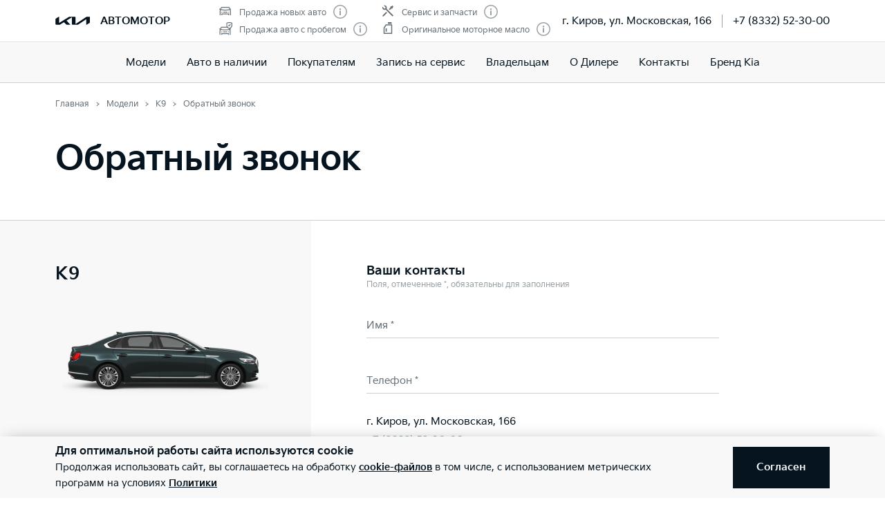

--- FILE ---
content_type: application/javascript; charset=UTF-8
request_url: https://kia-avtomotor.ru/_nuxt/61ae30a.js
body_size: 12806
content:
(window.webpackJsonp=window.webpackJsonp||[]).push([[106,33,34,35,54],{1009:function(e,t,r){"use strict";r(8),r(6),r(5),r(9),r(7),r(10);var n=r(2),a=r(15),i=r(57);function s(e,t){var r=Object.keys(e);if(Object.getOwnPropertySymbols){var n=Object.getOwnPropertySymbols(e);t&&(n=n.filter((function(t){return Object.getOwnPropertyDescriptor(e,t).enumerable}))),r.push.apply(r,n)}return r}function o(e){for(var t=1;t<arguments.length;t++){var r=null!=arguments[t]?arguments[t]:{};t%2?s(Object(r),!0).forEach((function(t){Object(n.a)(e,t,r[t])})):Object.getOwnPropertyDescriptors?Object.defineProperties(e,Object.getOwnPropertyDescriptors(r)):s(Object(r)).forEach((function(t){Object.defineProperty(e,t,Object.getOwnPropertyDescriptor(r,t))}))}return e}var l={components:{VClamp:r(913).a},props:{customAside:{type:Boolean,default:!1},isOffset:{type:Boolean,default:!0}},data:function(){return{atTop:!0,isInited:!0,isOpened:!1,isResultFixed:!1,isResultScrolled:!1}},computed:o(o({},Object(a.e)("ui",["header"])),{},{hasOffset:function(){return!(!this.header.isFixedHeaderVisible&&!this.isInited)&&this.isOffset}}),mounted:function(){window.addEventListener("load",this.handleScrollResult),window.addEventListener("resize",this.handleScrollResult)},beforeDestroy:function(){window.removeEventListener("load",this.handleScrollResult),window.removeEventListener("resize",this.handleScrollResult)},methods:{handleTouchMove:function(e){e.preventDefault()},toggleResult:function(){this.isOpened=!this.isOpened,this.isOpened?Object(i.b)(this.$refs.resultContent):Object(i.c)(this.$refs.resultContent)}}},c=r(12),u=Object(c.a)(l,(function(){var e=this,t=e.$createElement,r=e._self._c||t;return r("aside",{ref:"result",class:["form-aside",e.isInited?"absolute":"fixed",{"is-opened":e.isOpened},{"at-top":e.isInited||e.atTop},{"has-offset":e.hasOffset},{"is-fixed":e.isResultFixed},{"is-scrolled":e.isResultScrolled},{"is-custom":e.customAside}]},[r("div",{directives:[{name:"touch",rawName:"v-touch:tap",value:e.toggleResult,expression:"toggleResult",arg:"tap"},{name:"touch",rawName:"v-touch:swipe.bottom.top",value:e.toggleResult,expression:"toggleResult",arg:"swipe",modifiers:{bottom:!0,top:!0}}],staticClass:"form-aside__header flex justify-between"},[r("div",{staticClass:"form-aside__header__title text-s2-b tablet:text-x5"},[r("v-clamp",{attrs:{autoresize:"","max-lines":1,ellipsis:"..."}},[e._t("title")],2)],1)]),e._v(" "),r("div",{staticClass:"form-aside__body"},[r("div",{ref:"resultContent",staticClass:"form-aside__content"},[e._t("body")],2),e._v(" "),r("div",{directives:[{name:"touch",rawName:"v-touch:tap",value:e.toggleResult,expression:"toggleResult",arg:"tap"},{name:"touch",rawName:"v-touch:swipe.bottom.top",value:e.toggleResult,expression:"toggleResult",arg:"swipe",modifiers:{bottom:!0,top:!0}}],staticClass:"form-aside__toggle"})])])}),[],!1,null,null,null);t.a=u.exports},1997:function(e,t,r){"use strict";r.r(t);r(8),r(6),r(5),r(9),r(7),r(10);var n=r(2),a=r(15),i=r(862),s=(r(22),r(282)),o=r(863),l=(r(27),r(43),r(293)),c=r.n(l),u=r(77),d=r(873),h=r(292),f=r(25),p=r(170),m=r(1009),g=r(71),b=r(286),_=r(279),v=r(296),y=r(294),k=r(287),w=r(285),x=r(288),O=r(290);function j(e,t){var r=Object.keys(e);if(Object.getOwnPropertySymbols){var n=Object.getOwnPropertySymbols(e);t&&(n=n.filter((function(t){return Object.getOwnPropertyDescriptor(e,t).enumerable}))),r.push.apply(r,n)}return r}function z(e){for(var t=1;t<arguments.length;t++){var r=null!=arguments[t]?arguments[t]:{};t%2?j(Object(r),!0).forEach((function(t){Object(n.a)(e,t,r[t])})):Object.getOwnPropertyDescriptors?Object.defineProperties(e,Object.getOwnPropertyDescriptors(r)):j(Object(r)).forEach((function(t){Object.defineProperty(e,t,Object.getOwnPropertyDescriptor(r,t))}))}return e}var C={components:{NavLink:d.default,AsideBlock:m.a,LicenseButton:w.a,ValidationProvider:u.b,ValidationObserver:u.a,DealerSelection:x.a,LeadBanned:b.a},mixins:[_.a,g.a,f.a,h.a,y.a,v.a,k.a],props:{hasAside:{type:Boolean,default:!0},model:{type:Object,default:function(){return{}}},agreement:{type:Object,default:function(){return{}}},source:{type:String,default:""},selectedCallTypeCode:{type:String,default:""},dealerships:{type:Object,default:function(){return{}}},cities:{type:Array,default:function(){return[]}},scrollTop:{type:Boolean,default:!0}},data:function(){return{form:{name:null,phone:null,agree:null,marketing:null,email:null,dealer:null,surname:null},resize:"300x200",isSended:!1,isBanned:!1,unlockDate:null,banType:null}},computed:{selectedCallType:function(){var e=this.selectedCallTypeCode;return this.callTypes.filter((function(t){return t.code===e})).pop()},validationName:function(){return{required:!0,maxname:O.a.NAME_LENGTH}}},created:function(){if(this.selectedCallTypeCode){var e=c()(this.callTypes,{code:this.selectedCallTypeCode});e&&(this.form.type=e)}},methods:z(z({},Object(a.b)("callback",["requestCallback"])),{},{onSubmit:function(){var e=this,t=new FormData,r=this.preparePhone(this.form.phone);t.append("source",this.source),t.append("name",this.form.name),t.append("last_name",this.form.surname),t.append("phone",r),t.append("channel_detail","Call back model Form"),this.form.agree&&t.append("agreement_id",this.agreement.personal.id),this.form.marketing&&t.append("marketing_agreement_id",this.agreement.marketing.id),void 0!==this.model.external_id&&t.append("model_code",this.model.external_id),t.append("dealership_id",this.form.dealer.id),this.getLocalizedName(this.form.dealer),this.requestCallback(t).then((function(t){var r=t.data;r.content.unlock_date&&(e.eventByPath("Lead submit","submit",e.getAdditionalProps()),e.unlockDate=r.content.unlock_date,e.banType=r.content.ban_type,e.isBanned=!0,e.scrollTop&&window.scrollTo(0,0)),r.content.success&&(e.eventByPath("Lead submit","submit",e.getAdditionalProps()),e.isSended=!0,e.scrollTop&&window.scrollTo(0,0))})).catch((function(t){t instanceof p.a&&e.$refs.form.setErrors(e.prepareValidateErrors(t.data,{comment:"message",last_name:"surname",type_id:"type",dealership_id:"dealer"}))}))},preparePhone:function(e){return e.replace(/[^0-9]/g,"")},getAdditionalProps:function(){return{EventProperties:{vehicleNameplate:this.model.name,dealershipId:this.form.dealer.code,dealershipName:this.form.dealer.name_en,userLocation:this.getUserLocation(this.cities,this.form.dealer),name:this.form.name,salon:this.form.dealer.address}}}})},E=r(12),P=Object(E.a)(C,(function(){var e=this,t=e.$createElement,r=e._self._c||t;return r("div",{class:["form form_asided",{"is-simple":!e.hasAside}]},[r("g-padding",[r("g-container",[r("div",{staticClass:"form__wrap flex"},[e.hasAside?r("AsideBlock",{attrs:{"is-offset":!1}},[r("template",{slot:"title"},[e._v(" Выбран "+e._s(e.model.name))]),e._v(" "),r("template",{slot:"body"},[r("div",{staticClass:"text-s1 desktop1440:text-x5"},[e._v("\n              "+e._s(e.model.name)+"\n            ")]),e._v(" "),r("figure",[r("img",{attrs:{src:e.getResizeImagePath(e.model.image_side_view,e.resize),alt:""}})])])],2):e._e(),e._v(" "),r("div",{staticClass:"form__body"},[r("div",{staticClass:"form__container"},[e.isSended?r("div",[r("div",{staticClass:"text-x4 mb-4"},[e._v("Заявка успешно отправлена!")]),e._v(" "),r("p",[e._v("Сотрудник дилерского центра Kia свяжется с Вами в ближайшее время.")]),e._v(" "),r("div",{staticClass:"form__footer__buttons flex flex-wrap"},[r("div",{staticClass:"form__footer__button"},[r("nuxt-link",{tag:"NavLink",staticClass:"button button_primary",attrs:{to:"/"}},[e._v(" На главную ")])],1)])]):e._e(),e._v(" "),e.isBanned?r("LeadBanned",{attrs:{"unlock-date":e.unlockDate,"ban-type":e.banType}}):e._e(),e._v(" "),e.isSended||e.isBanned?e._e():r("div",{staticClass:"text-s1"},[e._v("Ваши контакты")]),e._v(" "),e.isSended||e.isBanned?e._e():r("div",{staticClass:"text-s3 mb-2 color-disabled-gray"},[e._v("Поля, отмеченные *, обязательны для заполнения")]),e._v(" "),e.isSended||e.isBanned?e._e():r("ValidationObserver",{ref:"form",scopedSlots:e._u([{key:"default",fn:function(t){var n=t.handleSubmit;return[r("form",{on:{submit:function(t){return t.preventDefault(),n(e.onSubmit)}}},[r("fieldset",{staticClass:"is-full is-odd"},[r("legend"),e._v(" "),r("ul",[r("li",[r("ValidationProvider",{attrs:{vid:"name",rules:e.validationName},scopedSlots:e._u([{key:"default",fn:function(t){var n=t.errors;return[r("g-form-control",{attrs:{type:"text",label:"Имя *",error:n[0]},model:{value:e.form.name,callback:function(t){e.$set(e.form,"name",t)},expression:"form.name"}})]}}],null,!0)})],1),e._v(" "),r("li",[r("ValidationProvider",{attrs:{vid:"phone",rules:"required|phone"},scopedSlots:e._u([{key:"default",fn:function(t){var n=t.errors;return[r("g-form-control",{directives:[{name:"mask",rawName:"v-mask",value:"+7 (###) ###-##-##",expression:"'+7 (###) ###-##-##'"}],attrs:{type:"text",label:"Телефон *",placeholder:"+7 (___) ___-__-__",error:n[0]},model:{value:e.form.phone,callback:function(t){e.$set(e.form,"phone",t)},expression:"form.phone"}})]}}],null,!0)})],1),e._v(" "),r("li",{staticClass:"w-full"},[r("ValidationProvider",{attrs:{vid:"dealer",rules:"required"},scopedSlots:e._u([{key:"default",fn:function(t){var n=t.errors;return[r("DealerSelection",{attrs:{items:e.dealerships,error:n[0]},model:{value:e.form.dealer,callback:function(t){e.$set(e.form,"dealer",t)},expression:"form.dealer"}})]}}],null,!0)})],1)])]),e._v(" "),r("div",{staticClass:"form-agree"},[r("ValidationProvider",{attrs:{vid:"agree",rules:"required"},scopedSlots:e._u([{key:"default",fn:function(t){var n=t.errors;return[r("g-form-control",{attrs:{id:"agree",type:"checkbox",name:"agree",error:n[0],"has-label":!1},model:{value:e.form.agree,callback:function(t){e.$set(e.form,"agree",t)},expression:"form.agree"}},[r("template",{slot:"label"},[r("LicenseButton",{attrs:{agreement:e.agreement.personal}})],1)],2)]}}],null,!0)})],1),e._v(" "),r("div",{staticClass:"form-agree"},[r("ValidationProvider",{attrs:{vid:"marketing"},scopedSlots:e._u([{key:"default",fn:function(t){var n=t.errors;return[r("g-form-control",{attrs:{id:"marketing",type:"checkbox",name:"marketing",error:n[0],"has-label":!1},model:{value:e.form.marketing,callback:function(t){e.$set(e.form,"marketing",t)},expression:"form.marketing"}},[r("template",{slot:"label"},[r("LicenseButton",{attrs:{agreement:e.agreement.marketing}})],1)],2)]}}],null,!0)})],1),e._v(" "),r("div",{staticClass:"form-button"},[r("button",{staticClass:"button button_primary",attrs:{type:"submit"}},[r("span",{staticClass:"button__span-after"},[e._v("Отправить заявку")])])])])]}}],null,!1,3718889987)})],1)])],1)])],1)],1)}),[],!1,null,null,null),S=P.exports;installComponents(P,{GFormControl:r(477).default,GContainer:r(83).default,GPadding:r(111).default});var T={components:{Heading:s.a,Breadcrumbs:o.default,FormCallbackOrder:S},props:{model:{type:Object,default:function(){return{}}},callTypes:{type:Array,default:function(){return[]}},hasAside:Boolean,dealerships:{type:Object,default:function(){return{}}},cities:{type:Array,default:function(){return[]}},agreement:{type:Object,default:function(){return{}}},seoHeading:{type:String,default:""},selectedCallTypeCode:{type:String,default:null}},data:function(){return{heading:"Обратный звонок"}},computed:{breadcrumbItems:function(){var e=[];return this.model.code&&(e=[{name:"Модели",href:{name:"models"}},{name:this.model.name,href:{name:"models-code-desc",params:{code:this.model.code}}}]),e.push({name:"Обратный звонок"}),e}}},$=Object(E.a)(T,(function(){var e=this,t=e.$createElement,r=e._self._c||t;return r("div",[r("g-padding",{staticClass:"pt-0 desktop:pt-4"},[r("g-container",{staticClass:"flex justify-between"},[r("Breadcrumbs",{attrs:{items:e.breadcrumbItems}})],1)],1),e._v(" "),r("g-padding",{staticClass:"py-6 desktop:pb-8"},[r("g-container",[r("Heading",{staticClass:"text-x5 tablet:text-x4 desktop1440:text-x3 pt-10 desktop:pt-0",attrs:{"seo-heading":e.seoHeading,"default-heading":e.heading}})],1)],1),e._v(" "),r("FormCallbackOrder",{attrs:{source:"callback",model:e.model,"has-aside":e.hasAside,agreement:e.agreement,cities:e.cities,"call-types":e.callTypes,dealerships:e.dealerships,"selected-call-type-code":e.selectedCallTypeCode}})],1)}),[],!1,null,null,null),D=$.exports;function L(e,t){var r=Object.keys(e);if(Object.getOwnPropertySymbols){var n=Object.getOwnPropertySymbols(e);t&&(n=n.filter((function(t){return Object.getOwnPropertyDescriptor(e,t).enumerable}))),r.push.apply(r,n)}return r}function A(e){for(var t=1;t<arguments.length;t++){var r=null!=arguments[t]?arguments[t]:{};t%2?L(Object(r),!0).forEach((function(t){Object(n.a)(e,t,r[t])})):Object.getOwnPropertyDescriptors?Object.defineProperties(e,Object.getOwnPropertyDescriptors(r)):L(Object(r)).forEach((function(t){Object.defineProperty(e,t,Object.getOwnPropertyDescriptor(r,t))}))}return e}installComponents($,{GContainer:r(83).default,GPadding:r(111).default});var R={components:{CallbackPage:D},mixins:[r(864).a],fetch:function(e){var t=e.store,r=e.params,n=e.error,a=e.route;return t.getters["dealer/hasCars"]?Object(i.a)(t,n,"callback/loadModelPage",{params:r,route:a}).then((function(){}),(function(){})):n({statusCode:404})},head:function(){return{title:this.seo.title,meta:this.getDefaultMeta(this.seo)}},computed:A(A({},Object(a.c)("callback",{model:"getModel",callTypes:"getCallTypes",agreement:"getAgreement",seo:"getSeo"})),Object(a.c)("dealer",{dealerships:"getDealerships",cities:"getCities"}))},N=Object(E.a)(R,(function(){var e=this,t=e.$createElement;return(e._self._c||t)("CallbackPage",{attrs:{model:e.model,dealerships:e.dealerships,cities:e.cities,"has-aside":!0,"call-types":e.callTypes,agreement:e.agreement,"seo-heading":e.seo.heading}})}),[],!1,null,null,null);t.default=N.exports},862:function(e,t,r){"use strict";r.d(t,"a",(function(){return n}));r(26);function n(e,t,r,n){return new Promise((function(a,i){e.dispatch(r,n).then((function(e){a(e)})).catch((function(e){e.response&&404===e.response.status?t({statusCode:404}):t({statusCode:500}),i(e.response)}))}))}},863:function(e,t,r){"use strict";r.r(t);r(8),r(6),r(5),r(9),r(10);var n=r(2),a=(r(14),r(7),r(22),r(15)),i=r(866),s=r(867);function o(e,t){var r=Object.keys(e);if(Object.getOwnPropertySymbols){var n=Object.getOwnPropertySymbols(e);t&&(n=n.filter((function(t){return Object.getOwnPropertyDescriptor(e,t).enumerable}))),r.push.apply(r,n)}return r}function l(e){for(var t=1;t<arguments.length;t++){var r=null!=arguments[t]?arguments[t]:{};t%2?o(Object(r),!0).forEach((function(t){Object(n.a)(e,t,r[t])})):Object.getOwnPropertyDescriptors?Object.defineProperties(e,Object.getOwnPropertyDescriptors(r)):o(Object(r)).forEach((function(t){Object.defineProperty(e,t,Object.getOwnPropertyDescriptor(r,t))}))}return e}var c={"/":"Главная","/models":"Модели","/buy/configurator":"Конфигуратор","/buy/calc":"Расчет Kia Finance","/models/:code/configurator":"Конфигуратор","/models/:code/calc":"Расчет Kia Finance","/models/:code/properties":"Характеристики","press-type":"Медиа-центр",mykianews:"Медиа-центр","press-type-code":"Новость","buy-special":"Спецпредложения","buy-testdrive":"Запись на тест-драйв","buy-credit":"Заявка для одобрения кредита онлайн","buy-cars":"Каталог новых автомобилей"},u={components:{Schema:i.default,Default:s.default},props:{items:{type:Array,default:function(){return[]}},cssClass:{type:String,default:"breadcrumbs-gray"}},computed:l(l({},Object(a.e)("layout",{type:"breadcrumbType"})),{},{crumbs:function(){var e=[{href:"/",name:c["/"]}];return this.items.length>0?e.concat(this.items):(this.$route.matched.forEach((function(t){(c[t.name]||c[t.path])&&e.push({href:t.path,name:c[t.name]||c[t.path]})})),e)},breadcrumbsComponent:function(){return"schema"===this.type?i.default:s.default}})},d=r(12),h=Object(d.a)(u,(function(){var e=this,t=e.$createElement,r=e._self._c||t;return r("div",[r(e.breadcrumbsComponent,{tag:"component",attrs:{crumbs:e.crumbs,"css-class":e.cssClass}})],1)}),[],!1,null,null,null);t.default=h.exports},864:function(e,t,r){"use strict";r(8),r(6),r(5),r(9),r(7),r(10);var n=r(2),a=(r(14),r(15)),i=r(46),s=r.n(i),o=r(71);function l(e,t){var r=Object.keys(e);if(Object.getOwnPropertySymbols){var n=Object.getOwnPropertySymbols(e);t&&(n=n.filter((function(t){return Object.getOwnPropertyDescriptor(e,t).enumerable}))),r.push.apply(r,n)}return r}t.a={mixins:[o.a],computed:function(e){for(var t=1;t<arguments.length;t++){var r=null!=arguments[t]?arguments[t]:{};t%2?l(Object(r),!0).forEach((function(t){Object(n.a)(e,t,r[t])})):Object.getOwnPropertyDescriptors?Object.defineProperties(e,Object.getOwnPropertyDescriptors(r)):l(Object(r)).forEach((function(t){Object.defineProperty(e,t,Object.getOwnPropertyDescriptor(r,t))}))}return e}({},Object(a.c)("dealer",{dealerSite:"getSite"})),methods:{getCurrentUrl:function(){return this.dealerSite+this.$route.path},getDefaultOg:function(){return[{hid:"locale",name:"locale",property:"og:locale",content:"ru_RU"},{hid:"type",name:"type",property:"og:type",content:"website"},{hid:"image",name:"image",property:"og:image",content:this.generateFilePath("/media-data/upload/logo-new.jpg")},{hid:"url",name:"url",property:"og:url",content:this.getCurrentUrl()}]},getDefaultMeta:function(e){return[{hid:"title",name:"title",property:"og:title",content:s()(e,"title","")},{hid:"description",name:"description",property:"og:description",content:s()(e,"description","")}].concat(this.getDefaultOg())}}}},865:function(e,t,r){(function(t){var n;n=function(){"use strict";var e=["aa","ab","ae","af","ak","am","an","ar","as","av","ay","az","ba","be","bg","bh","bi","bm","bn","bo","br","bs","ca","ce","ch","co","cr","cs","cu","cv","cy","da","de","dv","dz","ee","el","en","eo","es","et","eu","fa","ff","fi","fj","fo","fr","fy","ga","gd","gl","gn","gu","gv","ha","he","hi","ho","hr","ht","hu","hy","hz","ia","id","ie","ig","ii","ik","io","is","it","iu","ja","jv","ka","kg","ki","kj","kk","kl","km","kn","ko","kr","ks","ku","kv","kw","ky","la","lb","lg","li","ln","lo","lt","lu","lv","mg","mh","mi","mk","ml","mn","mr","ms","mt","my","na","nb","nd","ne","ng","nl","nn","no","nr","nv","ny","oc","oj","om","or","os","pa","pi","pl","ps","pt","qu","rm","rn","ro","ru","rw","sa","sc","sd","se","sg","si","sk","sl","sm","sn","so","sq","sr","ss","st","su","sv","sw","ta","te","tg","th","ti","tk","tl","tn","to","tr","ts","tt","tw","ty","ug","uk","ur","uz","ve","vi","vo","wa","wo","xh","yi","yo","za","zh","zu"],n={aar:"aa",abk:"ab",afr:"af",aka:"ak",alb:"sq",amh:"am",ara:"ar",arg:"an",arm:"hy",asm:"as",ava:"av",ave:"ae",aym:"ay",aze:"az",bak:"ba",bam:"bm",baq:"eu",bel:"be",ben:"bn",bih:"bh",bis:"bi",bos:"bs",bre:"br",bul:"bg",bur:"my",cat:"ca",cha:"ch",che:"ce",chi:"zh",chu:"cu",chv:"cv",cor:"kw",cos:"co",cre:"cr",cze:"cs",dan:"da",div:"dv",dut:"nl",dzo:"dz",eng:"en",epo:"eo",est:"et",ewe:"ee",fao:"fo",fij:"fj",fin:"fi",fre:"fr",fry:"fy",ful:"ff",geo:"ka",ger:"de",gla:"gd",gle:"ga",glg:"gl",glv:"gv",gre:"el",grn:"gn",guj:"gu",hat:"ht",hau:"ha",heb:"he",her:"hz",hin:"hi",hmo:"ho",hrv:"hr",hun:"hu",ibo:"ig",ice:"is",ido:"io",iii:"ii",iku:"iu",ile:"ie",ina:"ia",ind:"id",ipk:"ik",ita:"it",jav:"jv",jpn:"ja",kal:"kl",kan:"kn",kas:"ks",kau:"kr",kaz:"kk",khm:"km",kik:"ki",kin:"rw",kir:"ky",kom:"kv",kon:"kg",kor:"ko",kua:"kj",kur:"ku",lao:"lo",lat:"la",lav:"lv",lim:"li",lin:"ln",lit:"lt",ltz:"lb",lub:"lu",lug:"lg",mac:"mk",mah:"mh",mal:"ml",mao:"mi",mar:"mr",may:"ms",mlg:"mg",mlt:"mt",mon:"mn",nau:"na",nav:"nv",nbl:"nr",nde:"nd",ndo:"ng",nep:"ne",nno:"nn",nob:"nb",nor:"no",nya:"ny",oci:"oc",oji:"oj",ori:"or",orm:"om",oss:"os",pan:"pa",per:"fa",pli:"pi",pol:"pl",por:"pt",pus:"ps",que:"qu",roh:"rm",rum:"ro",run:"rn",rus:"ru",sag:"sg",san:"sa",sin:"si",slo:"sk",slv:"sl",sme:"se",smo:"sm",sna:"sn",snd:"sd",som:"so",sot:"st",spa:"es",srd:"sc",srp:"sr",ssw:"ss",sun:"su",swa:"sw",swe:"sv",tah:"ty",tam:"ta",tat:"tt",tel:"te",tgk:"tg",tgl:"tl",tha:"th",tib:"bo",tir:"ti",ton:"to",tsn:"tn",tso:"ts",tuk:"tk",tur:"tr",twi:"tw",uig:"ug",ukr:"uk",urd:"ur",uzb:"uz",ven:"ve",vie:"vi",vol:"vo",wel:"cy",wln:"wa",wol:"wo",xho:"xh",yid:"yi",yor:"yo",zha:"za",zul:"zu"},a={afar:"aa",abkhazian:"ab",afrikaans:"af",akan:"ak",albanian:"sq",amharic:"am",arabic:"ar",aragonese:"an",armenian:"hy",assamese:"as",avaric:"av",avestan:"ae",aymara:"ay",azerbaijani:"az",bashkir:"ba",bambara:"bm",basque:"eu",belarusian:"be",bengali:"bn","bihari languages":"bh",bislama:"bi",tibetan:"bo",bosnian:"bs",breton:"br",bulgarian:"bg",burmese:"my",catalan:"ca",valencian:"ca",czech:"cs",chamorro:"ch",chechen:"ce",chinese:"zh","church slavic":"cu","old slavonic":"cu","church slavonic":"cu","old bulgarian":"cu","old church slavonic":"cu",chuvash:"cv",cornish:"kw",corsican:"co",cree:"cr",welsh:"cy",danish:"da",german:"de",divehi:"dv",dhivehi:"dv",maldivian:"dv",dutch:"nl",flemish:"nl",dzongkha:"dz",greek:"el",english:"en",esperanto:"eo",estonian:"et",ewe:"ee",faroese:"fo",persian:"fa",fijian:"fj",finnish:"fi",french:"fr","western frisian":"fy",fulah:"ff",georgian:"ka",gaelic:"gd","scottish gaelic":"gd",irish:"ga",galician:"gl",manx:"gv",guarani:"gn",gujarati:"gu",haitian:"ht","haitian creole":"ht",hausa:"ha",hebrew:"he",herero:"hz",hindi:"hi","hiri motu":"ho",croatian:"hr",hungarian:"hu",igbo:"ig",icelandic:"is",ido:"io","sichuan yi":"ii",nuosu:"ii",inuktitut:"iu",interlingue:"ie",occidental:"ie",interlingua:"ia",indonesian:"id",inupiaq:"ik",italian:"it",javanese:"jv",japanese:"ja",kalaallisut:"kl",greenlandic:"kl",kannada:"kn",kashmiri:"ks",kanuri:"kr",kazakh:"kk","central khmer":"km",kikuyu:"ki",gikuyu:"ki",kinyarwanda:"rw",kirghiz:"ky",kyrgyz:"ky",komi:"kv",kongo:"kg",korean:"ko",kuanyama:"kj",kwanyama:"kj",kurdish:"ku",lao:"lo",latin:"la",latvian:"lv",limburgan:"li",limburger:"li",limburgish:"li",lingala:"ln",lithuanian:"lt",luxembourgish:"lb",letzeburgesch:"lb","luba-katanga":"lu",ganda:"lg",macedonian:"mk",marshallese:"mh",malayalam:"ml",maori:"mi",marathi:"mr",malay:"ms",malagasy:"mg",maltese:"mt",mongolian:"mn",nauru:"na",navajo:"nv",navaho:"nv","ndebele, south":"nr","south ndebele":"nr","ndebele, north":"nd","north ndebele":"nd",ndonga:"ng",nepali:"ne","norwegian nynorsk":"nn","nynorsk, norwegian":"nn","norwegian bokmål":"nb","bokmål, norwegian":"nb",norwegian:"no",chichewa:"ny",chewa:"ny",nyanja:"ny",occitan:"oc",ojibwa:"oj",oriya:"or",oromo:"om",ossetian:"os",ossetic:"os",panjabi:"pa",punjabi:"pa",pali:"pi",polish:"pl",portuguese:"pt",pushto:"ps",pashto:"ps",quechua:"qu",romansh:"rm",romanian:"ro",moldavian:"ro",moldovan:"ro",rundi:"rn",russian:"ru",sango:"sg",sanskrit:"sa",sinhala:"si",sinhalese:"si",slovak:"sk",slovenian:"sl","northern sami":"se",samoan:"sm",shona:"sn",sindhi:"sd",somali:"so","sotho, southern":"st",spanish:"es",castilian:"es",sardinian:"sc",serbian:"sr",swati:"ss",sundanese:"su",swahili:"sw",swedish:"sv",tahitian:"ty",tamil:"ta",tatar:"tt",telugu:"te",tajik:"tg",tagalog:"tl",thai:"th",tigrinya:"ti",tonga:"to",tswana:"tn",tsonga:"ts",turkmen:"tk",turkish:"tr",twi:"tw",uighur:"ug",uyghur:"ug",ukrainian:"uk",urdu:"ur",uzbek:"uz",venda:"ve",vietnamese:"vi","volapük":"vo",walloon:"wa",wolof:"wo",xhosa:"xh",yiddish:"yi",yoruba:"yo",zhuang:"za",chuang:"za",zulu:"zu"},i=t=>{if("string"!=typeof t)throw new Error('The "language" must be a string, received '+typeof t);if(t.length>100)throw new Error(`The "language" is too long at ${t.length} characters`);if(t=t.toLowerCase(),t=a[t]||n[t]||t,!e.includes(t))throw new Error(`The language "${t}" is not part of the ISO 639-1`);return t};function s(){var e=Object.create(null);function t(t){delete e[t]}this.put=function(r,n,a,i){if(void 0!==a&&("number"!=typeof a||isNaN(a)||a<=0))throw new Error("Cache timeout must be a positive number");if(void 0!==i&&"function"!=typeof i)throw new Error("Cache timeout callback must be a function");var s=e[r];s&&clearTimeout(s.timeout);var o={value:n,expire:a+Date.now()};return isNaN(o.expire)||(o.timeout=setTimeout(function(){t(r),i&&i(r,n)}.bind(this),a)),e[r]=o,n},this.del=function(r){var n=!0,a=e[r];return a?(clearTimeout(a.timeout),!isNaN(a.expire)&&a.expire<Date.now()&&(n=!1)):n=!1,n&&t(r),n},this.clear=function(){for(var t in e)clearTimeout(e[t].timeout);e=Object.create(null)},this.get=function(t){var r=e[t];if(void 0!==r){if(isNaN(r.expire)||r.expire>=Date.now())return r.value;delete e[t]}return null}}const o=new s;o.Cache=s;var l={google:{fetch:({key:e,from:t,to:r,text:n})=>[`https://translate.googleapis.com/translate_a/single?client=gtx&sl=${t}&tl=${r}&dt=t&q=${encodeURI(n)}`],parse:e=>e.json().then((e=>{if(!(e=e&&e[0]&&e[0][0]&&e[0].map((e=>e[0])).join("")))throw new Error("Translation not found");return e}))},yandex:{needkey:!0,fetch:({key:e,from:t,to:r,text:n})=>[`https://translate.yandex.net/api/v1.5/tr.json/translate?key=${e}&lang=${t}-${r}&text=${encodeURIComponent(n)}`,{method:"POST",body:""}],parse:e=>e.json().then((e=>{if(200!==e.code)throw new Error(e.message);return e.text[0]}))},libre:{needkey:!1,fetch:({url:e="https://libretranslate.com/translate",key:t,from:r,to:n,text:a})=>[e,{method:"POST",body:JSON.stringify({q:a,source:r,target:n,api_key:t}),headers:{"Content-Type":"application/json"}}],parse:e=>e.json().then((e=>{if(!e)throw new Error("No response found");if(e.error)throw new Error(e.error);if(!e.translatedText)throw new Error("No response found");return e.translatedText}))},deepl:{needkey:!0,fetch:({key:e,from:t,to:r,text:n})=>[`https://api${/:fx$/.test(e)?"-free":""}.deepl.com/v2/translate?auth_key=${e}&source_lang=${t}&target_lang=${r}&text=${n=encodeURIComponent(n)}`,{method:"POST",body:""}],parse:async e=>{if(!e.ok){if(403===e.status)throw new Error("Auth Error, please review the key for DeepL");throw new Error(`Error ${e.status}`)}return e.json().then((e=>e.translations[0].text))}}};if("undefined"==typeof fetch)try{t.fetch=r(868)}catch(d){}const c=function(e={}){if(!(this instanceof c))return new c(e);const t={from:"en",to:"en",cache:void 0,languages:i,engines:l,engine:"google",keys:{}},r=async(e,t={})=>{"string"==typeof t&&(t={to:t}),t.text=e,t.from=i(t.from||r.from),t.to=i(t.to||r.to),t.cache=t.cache||r.cache,t.engines=t.engines||{},t.engine=t.engine||r.engine,t.url=t.url||r.url,t.id=t.id||`${t.url}:${t.from}:${t.to}:${t.engine}:${t.text}`,t.keys=t.keys||r.keys||{};for(let i in r.keys)t.keys[i]=t.keys[i]||r.keys[i];t.key=t.key||r.key||t.keys[t.engine];const n=t.engines[t.engine]||r.engines[t.engine],a=o.get(t.id);if(a)return Promise.resolve(a);if(t.to===t.from)return Promise.resolve(t.text);if(n.needkey&&!t.key)throw new Error(`The engine "${t.engine}" needs a key, please provide it`);const s=n.fetch(t);return fetch(...s).then(n.parse).then((e=>o.put(t.id,e,t.cache)))};for(let n in t)r[n]=void 0===e[n]?t[n]:e[n];return r},u=new c;return u.Translate=c,u},e.exports=n()}).call(this,r(37))},866:function(e,t,r){"use strict";r.r(t);r(8),r(6),r(5),r(9),r(7),r(10);var n=r(2),a=r(15),i=r(865),s=r.n(i);function o(e,t){var r=Object.keys(e);if(Object.getOwnPropertySymbols){var n=Object.getOwnPropertySymbols(e);t&&(n=n.filter((function(t){return Object.getOwnPropertyDescriptor(e,t).enumerable}))),r.push.apply(r,n)}return r}var l={mixins:[r(25).a],props:{crumbs:{type:Array,default:function(){return[]}},cssClass:{type:String,default:function(){return""}}},computed:function(e){for(var t=1;t<arguments.length;t++){var r=null!=arguments[t]?arguments[t]:{};t%2?o(Object(r),!0).forEach((function(t){Object(n.a)(e,t,r[t])})):Object.getOwnPropertyDescriptors?Object.defineProperties(e,Object.getOwnPropertyDescriptors(r)):o(Object(r)).forEach((function(t){Object.defineProperty(e,t,Object.getOwnPropertyDescriptor(r,t))}))}return e}({},Object(a.c)("dealer",["getDealer"])),methods:{translatedBreadcrumbToAnalytics:function(e){var t=this;s()(e,{from:"ru",to:"en"}).then((function(e){t.analyticsClickEvent("global","navigation","breadcrumbs",e)}))}}},c=l,u=r(12),d=Object(u.a)(c,(function(){var e=this,t=e.$createElement,r=e._self._c||t;return r("div",[r("ol",{staticClass:"breadcrumbs",class:[e.cssClass],attrs:{itemscope:"",itemtype:"https://schema.org/BreadcrumbList"}},e._l(e.crumbs,(function(t,n){return r("li",{key:n,staticClass:"text-s3 breadcrumbs__item pr-2 pl-3",attrs:{itemprop:"itemListElement",itemscope:"",itemtype:"https://schema.org/ListItem"}},[t.href&&n+1!==e.crumbs.length?r("nuxt-link",{attrs:{to:t.href},nativeOn:{click:function(r){return e.translatedBreadcrumbToAnalytics(t.name)}}},[r("meta",{attrs:{itemprop:"item",content:""+e.getDealer.site+e.$router.resolve(t.href).href}}),e._v(" "),r("span",{attrs:{itemprop:"name"}},[e._v(e._s(t.name))])]):r("span",{attrs:{itemprop:"item",content:""+e.getDealer.site+e.$route.path}},[r("span",{attrs:{itemprop:"name"}},[e._v(e._s(t.name))])]),e._v(" "),r("meta",{attrs:{itemprop:"position",content:n+1}})],1)})),0)])}),[],!1,null,null,null);t.default=d.exports},867:function(e,t,r){"use strict";r.r(t);var n={props:{crumbs:{type:Array,default:function(){return[]}},cssClass:{type:String,default:function(){return""}}}},a=r(12),i=Object(a.a)(n,(function(){var e=this,t=e.$createElement,r=e._self._c||t;return r("div",[r("ul",{staticClass:"breadcrumbs",class:[e.cssClass]},e._l(e.crumbs,(function(t,n){return r("li",{key:n,staticClass:"text-s3 breadcrumbs__item pr-2 pl-3"},[r(t.href&&n+1!==e.crumbs.length?"nuxt-link":"span",{tag:"component",attrs:{to:t.href}},[e._v("\n        "+e._s(t.name)+"\n      ")])],1)})),0)])}),[],!1,null,null,null);t.default=i.exports},868:function(e,t,r){"use strict";(function(r){var n=function(){if("undefined"!=typeof self)return self;if("undefined"!=typeof window)return window;if(void 0!==r)return r;throw new Error("unable to locate global object")}();e.exports=t=n.fetch,n.fetch&&(t.default=n.fetch.bind(n)),t.Headers=n.Headers,t.Request=n.Request,t.Response=n.Response}).call(this,r(37))},871:function(e,t,r){},873:function(e,t,r){"use strict";r.r(t);var n=r(280),a={components:{IconTickRight:r.n(n).a},props:{to:{type:[String,Object],default:null},theme:{type:String,default:null}}},i=(r(876),r(12)),s=Object(i.a)(a,(function(){var e=this,t=e.$createElement,r=e._self._c||t;return r("div",{staticClass:"nav-link flex items-center"},[r(e.to?"nuxt-link":"button",{tag:"component",class:["nav-link-button",{"hover-white":e.theme}],attrs:{to:e.to}},[e._t("default")],2),e._v(" "),r("IconTickRight")],1)}),[],!1,null,null,null);t.default=s.exports},876:function(e,t,r){"use strict";r(871)},913:function(e,t,r){"use strict";r(95),r(303),r(60),r(59),r(27),r(295),r(8),r(5),r(931),r(7),r(289);var n=null;var a=null;function i(e,t){void 0===t&&(t={});var r=document.createElement(e);return Object.keys(t).forEach((function(e){r[e]=t[e]})),r}function s(e,t,r){return(window.getComputedStyle(e,r||null)||{display:"none"})[t]}function o(e){if(!document.documentElement.contains(e))return{detached:!0,rendered:!1};for(var t=e;t!==document;){if("none"===s(t,"display"))return{detached:!1,rendered:!1};t=t.parentNode}return{detached:!1,rendered:!0}}var l=0,c=null;function u(e,t){if(e.__resize_mutation_handler__||(e.__resize_mutation_handler__=d.bind(e)),!e.__resize_listeners__)if(e.__resize_listeners__=[],window.ResizeObserver){var r=e.offsetWidth,n=e.offsetHeight,a=new ResizeObserver((function(){(e.__resize_observer_triggered__||(e.__resize_observer_triggered__=!0,e.offsetWidth!==r||e.offsetHeight!==n))&&f(e)})),u=o(e),m=u.detached,g=u.rendered;e.__resize_observer_triggered__=!1===m&&!1===g,e.__resize_observer__=a,a.observe(e)}else if(e.attachEvent&&e.addEventListener)e.__resize_legacy_resize_handler__=function(){f(e)},e.attachEvent("onresize",e.__resize_legacy_resize_handler__),document.addEventListener("DOMSubtreeModified",e.__resize_mutation_handler__);else if(l||(c=function(e){var t=document.createElement("style");return t.styleSheet?t.styleSheet.cssText=e:t.appendChild(document.createTextNode(e)),(document.querySelector("head")||document.body).appendChild(t),t}('.resize-triggers{visibility:hidden;opacity:0;pointer-events:none}.resize-contract-trigger,.resize-contract-trigger:before,.resize-expand-trigger,.resize-triggers{content:"";position:absolute;top:0;left:0;height:100%;width:100%;overflow:hidden}.resize-contract-trigger,.resize-expand-trigger{background:#eee;overflow:auto}.resize-contract-trigger:before{width:200%;height:200%}')),function(e){var t=s(e,"position");t&&"static"!==t||(e.style.position="relative");e.__resize_old_position__=t,e.__resize_last__={};var r=i("div",{className:"resize-triggers"}),n=i("div",{className:"resize-expand-trigger"}),a=i("div"),o=i("div",{className:"resize-contract-trigger"});n.appendChild(a),r.appendChild(n),r.appendChild(o),e.appendChild(r),e.__resize_triggers__={triggers:r,expand:n,expandChild:a,contract:o},p(e),e.addEventListener("scroll",h,!0),e.__resize_last__={width:e.offsetWidth,height:e.offsetHeight}}(e),e.__resize_rendered__=o(e).rendered,window.MutationObserver){var b=new MutationObserver(e.__resize_mutation_handler__);b.observe(document,{attributes:!0,childList:!0,characterData:!0,subtree:!0}),e.__resize_mutation_observer__=b}e.__resize_listeners__.push(t),l++}function d(){var e=o(this),t=e.rendered,r=e.detached;t!==this.__resize_rendered__&&(!r&&this.__resize_triggers__&&(p(this),this.addEventListener("scroll",h,!0)),this.__resize_rendered__=t,f(this))}function h(){var e,t,r=this;p(this),this.__resize_raf__&&(e=this.__resize_raf__,a||(a=(window.cancelAnimationFrame||window.webkitCancelAnimationFrame||window.mozCancelAnimationFrame||function(e){clearTimeout(e)}).bind(window)),a(e)),this.__resize_raf__=(t=function(){var e,t,n,a,i,s,o=(t=(e=r).__resize_last__,n=t.width,a=t.height,i=e.offsetWidth,s=e.offsetHeight,i!==n||s!==a?{width:i,height:s}:null);o&&(r.__resize_last__=o,f(r))},n||(n=(window.requestAnimationFrame||window.webkitRequestAnimationFrame||window.mozRequestAnimationFrame||function(e){return setTimeout(e,16)}).bind(window)),n(t))}function f(e){e&&e.__resize_listeners__&&e.__resize_listeners__.forEach((function(t){t.call(e,e)}))}function p(e){var t=e.__resize_triggers__,r=t.expand,n=t.expandChild,a=t.contract,i=a.scrollWidth,s=a.scrollHeight,o=r.offsetWidth,l=r.offsetHeight,c=r.scrollWidth,u=r.scrollHeight;a.scrollLeft=i,a.scrollTop=s,n.style.width=o+1+"px",n.style.height=l+1+"px",r.scrollLeft=c,r.scrollTop=u}var m={name:"vue-clamp",props:{tag:{type:String,default:"div"},autoresize:{type:Boolean,default:!1},maxLines:Number,maxHeight:[String,Number],ellipsis:{type:String,default:"…"},location:{type:String,default:"end",validator:function(e){return-1!==["start","middle","end"].indexOf(e)}},expanded:Boolean},data:function(){return{offset:null,text:this.getText(),localExpanded:!!this.expanded}},computed:{clampedText:function(){if("start"===this.location)return this.ellipsis+(this.text.slice(0,this.offset)||"").trim();if("middle"===this.location){var e=Math.floor(this.offset/2);return(this.text.slice(0,e)||"").trim()+this.ellipsis+(this.text.slice(-e)||"").trim()}return(this.text.slice(0,this.offset)||"").trim()+this.ellipsis},isClamped:function(){return!!this.text&&this.offset!==this.text.length},realText:function(){return this.isClamped?this.clampedText:this.text},realMaxHeight:function(){if(this.localExpanded)return null;var e=this.maxHeight;return e?"number"==typeof e?e+"px":e:null}},watch:{expanded:function(e){this.localExpanded=e},localExpanded:function(e){e?this.clampAt(this.text.length):this.update(),this.expanded!==e&&this.$emit("update:expanded",e)},isClamped:{handler:function(e){var t=this;this.$nextTick((function(){return t.$emit("clampchange",e)}))},immediate:!0}},mounted:function(){this.init(),this.$watch((function(e){return[e.maxLines,e.maxHeight,e.ellipsis,e.isClamped].join()}),this.update),this.$watch((function(e){return[e.tag,e.text,e.autoresize].join()}),this.init)},updated:function(){this.text=this.getText(),this.applyChange()},beforeDestroy:function(){this.cleanUp()},methods:{init:function(){var e=this;this.$slots.default&&(this.offset=this.text.length,this.cleanUp(),this.autoresize&&(u(this.$el,this.update),this.unregisterResizeCallback=function(){!function(e,t){var r=e.__resize_listeners__;if(r){if(t&&r.splice(r.indexOf(t),1),!r.length||!t){if(e.detachEvent&&e.removeEventListener)return e.detachEvent("onresize",e.__resize_legacy_resize_handler__),void document.removeEventListener("DOMSubtreeModified",e.__resize_mutation_handler__);e.__resize_observer__?(e.__resize_observer__.unobserve(e),e.__resize_observer__.disconnect(),e.__resize_observer__=null):(e.__resize_mutation_observer__&&(e.__resize_mutation_observer__.disconnect(),e.__resize_mutation_observer__=null),e.removeEventListener("scroll",h),e.removeChild(e.__resize_triggers__.triggers),e.__resize_triggers__=null),e.__resize_listeners__=null}! --l&&c&&c.parentNode.removeChild(c)}}(e.$el,e.update)}),this.update())},update:function(){this.localExpanded||(this.applyChange(),(this.isOverflow()||this.isClamped)&&this.search())},expand:function(){this.localExpanded=!0},collapse:function(){this.localExpanded=!1},toggle:function(){this.localExpanded=!this.localExpanded},getLines:function(){return Object.keys(Array.prototype.slice.call(this.$refs.content.getClientRects()).reduce((function(e,t){var r=t.top+"/"+t.bottom;return e[r]||(e[r]=!0),e}),{})).length},isOverflow:function(){return!!((this.maxLines||this.maxHeight)&&(this.maxLines&&this.getLines()>this.maxLines||this.maxHeight&&this.$el.scrollHeight>this.$el.offsetHeight))},getText:function(){var e=(this.$slots.default||[]).filter((function(e){return!e.tag&&!e.isComment}))[0];return e?e.text:""},moveEdge:function(e){this.clampAt(this.offset+e)},clampAt:function(e){this.offset=e,this.applyChange()},applyChange:function(){this.$refs.text.textContent=this.realText},stepToFit:function(){this.fill(),this.clamp()},fill:function(){for(;(!this.isOverflow()||this.getLines()<2)&&this.offset<this.text.length;)this.moveEdge(1)},clamp:function(){for(;this.isOverflow()&&this.getLines()>1&&this.offset>0;)this.moveEdge(-1)},search:function(){for(var e=[],t=arguments.length;t--;)e[t]=arguments[t];var r=e[0];void 0===r&&(r=0);var n=e[1];if(void 0===n&&(n=this.offset),n-r<=3)this.stepToFit();else{var a=Math.floor((n+r)/2);this.clampAt(a),this.isOverflow()?this.search(r,a):this.search(a,n)}},cleanUp:function(){this.unregisterResizeCallback&&this.unregisterResizeCallback()}},render:function(e){var t=[e("span",this.$isServer?{}:{ref:"text",attrs:{"aria-label":this.text.trim()}},this.$isServer?this.text:this.realText)],r={expand:this.expand,collapse:this.collapse,toggle:this.toggle,clamped:this.isClamped,expanded:this.localExpanded},n=this.$scopedSlots.before?this.$scopedSlots.before(r):this.$slots.before;n&&t.unshift.apply(t,Array.isArray(n)?n:[n]);var a=this.$scopedSlots.after?this.$scopedSlots.after(r):this.$slots.after;a&&t.push.apply(t,Array.isArray(a)?a:[a]);var i=[e("span",{style:{boxShadow:"transparent 0 0"},ref:"content"},t)];return e(this.tag,{style:{maxHeight:this.realMaxHeight,overflow:"hidden"}},i)}};t.a=m},931:function(e,t,r){"use strict";var n=r(13),a=r(932),i=r(219);n({target:"Array",proto:!0},{fill:a}),i("fill")},932:function(e,t,r){"use strict";var n=r(63),a=r(175),i=r(72);e.exports=function(e){for(var t=n(this),r=i(t),s=arguments.length,o=a(s>1?arguments[1]:void 0,r),l=s>2?arguments[2]:void 0,c=void 0===l?r:a(l,r);c>o;)t[o++]=e;return t}}}]);